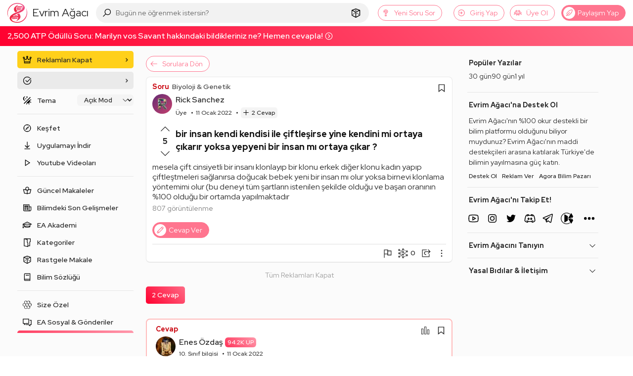

--- FILE ---
content_type: text/html; charset=utf-8
request_url: https://www.google.com/recaptcha/api2/aframe
body_size: 267
content:
<!DOCTYPE HTML><html><head><meta http-equiv="content-type" content="text/html; charset=UTF-8"></head><body><script nonce="4LBzW-4k2aNTIwmeh0i2oQ">/** Anti-fraud and anti-abuse applications only. See google.com/recaptcha */ try{var clients={'sodar':'https://pagead2.googlesyndication.com/pagead/sodar?'};window.addEventListener("message",function(a){try{if(a.source===window.parent){var b=JSON.parse(a.data);var c=clients[b['id']];if(c){var d=document.createElement('img');d.src=c+b['params']+'&rc='+(localStorage.getItem("rc::a")?sessionStorage.getItem("rc::b"):"");window.document.body.appendChild(d);sessionStorage.setItem("rc::e",parseInt(sessionStorage.getItem("rc::e")||0)+1);localStorage.setItem("rc::h",'1768559493801');}}}catch(b){}});window.parent.postMessage("_grecaptcha_ready", "*");}catch(b){}</script></body></html>

--- FILE ---
content_type: application/javascript; charset=utf-8
request_url: https://fundingchoicesmessages.google.com/f/AGSKWxXSsJpqKFyiOum3i3CR0pxMmGYvGPfPKZYhWfHWnezllP7CPtyJq75srukU2Ri8UPpW9_wPnazEghR9E-9m_MFxe7leC3EIBy0mIE4rfUaMXU4LlczXBGnjkyWNmRIBScA6DFRo7T8TRr_35dix4KSCxJo67XhHHYFDZSNE1Bgcf9B7trrHnL0FXsSQ/_/linkadv_/468x80g./maxadselect._adtech_/ads.pbs
body_size: -1291
content:
window['1de315d8-e74e-4fd7-9f04-0028e52d4800'] = true;

--- FILE ---
content_type: image/svg+xml
request_url: https://evrimagaci.org/user/default-avatar/?letter=R&score=49
body_size: 27861
content:
    <svg xmlns="http://www.w3.org/2000/svg" viewBox="0 0 40 40">
      <defs>
        <linearGradient id="backgroundGradient" x1="0%" y1="0%" x2="100%" y2="100%">
          <stop offset="0%" stop-color="#642B73" />
          <stop offset="100%" stop-color="#C6426E" />
        </linearGradient>
      </defs>
      <g>
        <rect x="0" y="0" width="100%" height="100%" fill="url(#backgroundGradient)" />
        <image x="0" y="0" width="100%" height="100%" href="[data-uri]" />
      </g>
    </svg>